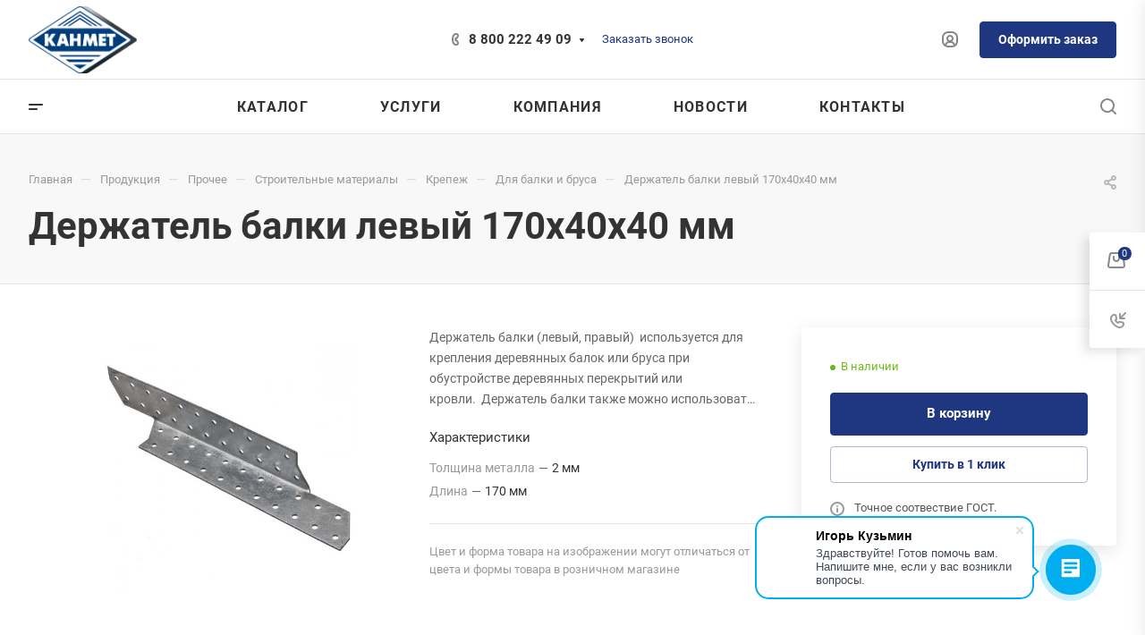

--- FILE ---
content_type: text/css
request_url: https://kanmet.ru/bitrix/templates/aspro-allcorp3metal/css/widget.min.css?16800922141275
body_size: 1168
content:
.narrow.widget_frame.popup{max-width:400px}.popup_vidjet{padding:40px}.jqmWindow.right_slide .popup_vidjet{padding-top:44px}.popup_vidjet__title{padding-right:25px;padding-bottom:32px}.popup_vidjet__description{margin-bottom:20px}.popup_vidjet__code{padding:17px;background:#fff}.right-sidebar-wrapper .active{background-color:#fff;background-color:var(--darkerblack_bg_black)}.widget_open .widget_frame{position:relative}.widget_open.narrow .basket{right:-300px}.widget_open.wide .basket{right:-115px}.widget_open .basket__heading{display:none}.widget_open .basket .wrap{padding-top:0}.ajax_basket .widget_frame:not(.loading-state){background:#fff;background:var(--card_bg_black)}.widget_open .fixed_wrapper{background:#fff;background:var(--card_bg_black)}.ajax_basket.opened .widget_frame{opacity:0!important}.widget_frame.right_slide{height:100%}@media(max-width:430px){.narrow.widget_frame.popup{max-width:100%}.popup_vidjet__code{align-items:center}}@media(max-width:400px){.popup_vidjet{padding:25px}.popup_vidjet__title{padding-bottom:16px}}@media(max-width:350px){.popup_vidjet{padding:18px}.popup_vidjet__code{padding:0;margin-left:-8px}.popup_vidjet .popup_vidjet__code{border-width:0}.popup_vidjet .popup_vidjet__title{font-size:1.2em;line-height:calc(1em + 7px)}}

--- FILE ---
content_type: text/css
request_url: https://kanmet.ru/bitrix/templates/aspro-allcorp3metal/css/detail-gallery.min.css?16800922147598
body_size: 7499
content:
.detail .small-gallery-block .flex-control-nav{display:block;bottom:-36px}.detail .small-gallery-block .slides li{text-align:center}.detail .galery .flexslider.top-bigs{overflow:hidden}.detail .galery .flexslider.top-bigs .slides>li{max-height:400px;opacity:0;line-height:397px;height:400px}.detail .galery .flexslider.top-bigs.flexslider-init .slides>li{opacity:1}.flexslider .flex-direction-nav{display:none}body .flex-control-nav li{margin:0 3px}body .flex-control-paging li a{width:7px;height:7px}.detail .galery .flexslider.top-bigs .flex-control-nav{display:none}.detail .galery .top-small-wrapper{position:absolute;top:0;left:40px;width:52px;height:400px}.detail .galery .top-small-wrapper .flexslider{margin:0;top:92px}.detail .galery .top-small-wrapper .slides{width:100%!important}.detail .galery .top-small-wrapper .slides li{height:52px;float:none!important;width:100%!important;margin-bottom:10px;border:2px solid #fff;display:block}.detail .galery .top-small-wrapper .slides li:last-of-type{margin-bottom:0}.detail .galery .top-small-wrapper .slides li:not(.flex-active-slide){cursor:pointer}.detail .galery .top-bigs+.top-small-wrapper .flex-viewport{height:238px}.detail .galery .top-small-wrapper .bx-controls-direction a{font-size:0;width:15px;height:15px;left:19px;right:auto;position:absolute}.detail .galery .top-small-wrapper .bx-controls-direction a:not(.flex-disabled){opacity:.7;visibility:visible}.detail .galery .top-small-wrapper .bx-controls-direction a.disabled{display:none}.detail .galery .top-small-wrapper .bx-controls-direction a.bx-prev{top:-31px}.detail .galery .top-small-wrapper .bx-controls-direction a:hover{opacity:1}.detail .galery .top-small-wrapper .bx-controls-direction a.bx-next{bottom:-33px;top:auto}.detail .galery .top-small-wrapper .bx-controls-direction a.bx-prev{background:url(../images/svg/Arrow_up_sm.svg) 1px 3px no-repeat}.detail .galery .top-small-wrapper .bx-controls-direction a.bx-next{background:url(../images/svg/Arrow_down_sm.svg) 1px 3px no-repeat}.catalog.detail .ext_view .head .row.galery{padding:40px 0}.catalog.detail .galery .inner{max-height:none;padding:0 20px 0 40px}.catalog.detail .galery #carousel.flexslider{margin-top:29px!important;margin-bottom:0!important}.detail .ext_view .galery .top-small-wrapper{height:600px;top:0}.detail .ext_view.vertical .galery .top-small-wrapper{height:500px}.detail .ext_view.sm .galery .top-small-wrapper{height:450px}.detail .ext_view .galery .flexslider.top-bigs .slides>li{height:600px;max-height:600px;line-height:597px}.detail .ext_view.vertical .galery .flexslider.top-bigs .slides>li{height:500px;max-height:500px;line-height:497px}.detail .ext_view.sm .galery .flexslider.top-bigs .slides>li{height:450px;max-height:450px;line-height:447px}.detail .galery .top-small-wrapper .top-small-wrapper2{position:relative;top:50%}.detail .galery .top-small-wrapper .top-small-wrapper2.s_4v{margin-top:-140px}.detail .galery .top-small-wrapper .top-small-wrapper2.s_4{margin-top:-119px}.detail .galery .top-small-wrapper .top-small-wrapper2.s_3v{margin-top:-122px}.detail .galery .top-small-wrapper .top-small-wrapper2.s_3{margin-top:-88px}.detail .galery .top-small-wrapper .top-small-wrapper2.s_2v{margin-top:-90px}.detail .galery .top-small-wrapper .top-small-wrapper2.s_2{margin-top:-57px}.detail .galery .top-small-wrapper .top-small-wrapper2.s_1v{margin-top:-43px}.detail .galery .top-small-wrapper .flexslider{top:0}.detail .ext_row .right_wrapper_block{margin:17px 0 0 18px}.detail .ext_view+.tizers+.row .right_wrapper_block{margin-top:40px}.detail .ext_row .right_wrapper_block .ask_a_question{float:none;margin:0;width:auto}.detail .galery .top-small-wrapper .popup_video a{font-size:12px;color:#222;text-transform:uppercase;font-weight:700;display:block;position:relative;padding:21px 0 0;text-align:center}.detail .galery .top-small-wrapper .popup_video.fromtop a{padding-top:40px}.detail .galery .top-small-wrapper .popup_video a:before{content:"";position:relative;background:url(../images/svg/allcorp3metal.svg) -18px -131px no-repeat;width:14px;height:23px;display:block;margin:auto}.detail .galery{margin-right:0;margin-left:0}.detail .galery .inner{border:1px solid #f2f2f2;max-height:673px;overflow:hidden;padding:50px 62px;position:relative}.detail .galery .inner .stickers{top:-10px;left:28px}.detail .galery .item{padding:0;text-align:center;position:relative}.detail .galery .item img{max-width:100%;max-height:100%;width:auto;height:auto;display:inline-block;vertical-align:middle;zoom:1}.detail .galery .item:hover span.zoom{opacity:1}.detail .galery .flexslider.top-bigs{border:none;margin:0;border-radius:0;box-shadow:none;height:100%;background:0 0}.detail .galery .flexslider.s_1{margin-left:0}.detail .galery .flexslider .flex-viewport,.detail .galery .items{height:100%}.detail .gallery-block .flexslider .slides>li{max-height:none;padding:0;margin:0}.detail .gallery-block .small-gallery ul.items li{width:60px!important;border:2px solid transparent;position:relative}.detail .gallery-block .small-gallery ul.items li:hover{cursor:pointer}.detail .gallery-block .bigs.flexslider{margin-bottom:81px;box-shadow:0 0 0 1px #f2f2f2 inset;padding:1px}.detail .gallery-block .bigs.flexslider .slides .item{border:none;text-align:center}.detail .gallery-block .bigs.flexslider .slides .item a{display:inline}.detail .gallery-block .bigs .item img{width:auto;max-height:100%}.detail .gallery-block .small-gallery.flexslider{border:0 none;box-shadow:none;z-index:1;display:inline-block;text-align:center;margin:0 auto 0!important;padding:0 58px;max-width:815px}.detail .gallery-block .small-gallery-wrapper{text-align:center;padding:15px 0 20px;font-size:0;line-height:0}.detail h5+.gallery-block .small-gallery-wrapper{padding-top:0}.detail h5+.gallery-block .bigs.flexslider{margin-bottom:49px}.detail .galery #carousel .flex-direction-nav a{color:transparent;height:20px;margin-top:-10px;opacity:1;text-shadow:none;width:30px}.detail .galery #carousel .flex-direction-nav .flex-prev{left:0}.detail .galery #carousel .flex-direction-nav .flex-next{right:0}.detail .galery #carousel .flex-direction-nav .flex-prev:before{content:"\f104"}.detail .galery #carousel .flex-direction-nav .flex-next:before{content:"\f105";left:18px}.detail .galery #carousel .flex-direction-nav a:before{color:#778285;font-family:FontAwesome;font-size:29px;left:2px;position:absolute;top:-4px}.detail .galery #carousel.flexslider{border:0 none;box-shadow:none;z-index:1;max-width:391px;width:100%;text-align:center;margin:19px auto -22px!important;padding:0 30px}.detail .galery #carousel .slides li{text-align:center;border:1px solid transparent;height:77px;line-height:75px;margin-right:7.5px;overflow:hidden;width:77px!important;cursor:pointer;user-select:none;-moz-user-select:none;-webkit-user-select:none;-ms-user-select:none;-o-user-select:none}.detail .galery #carousel .slides li:hover{border-color:#d7dee3}.detail .galery #carousel .slides li.flex-active-slide{opacity:.6}.detail .galery .popup_video.mobile{border-bottom:1px solid #f2f2f2;text-align:center;height:48px;line-height:46px;font-size:.85em}.detail .galery .popup_video.mobile a{color:#222;font-weight:600;text-transform:uppercase}.detail .galery .popup_video.mobile a:before{content:"";position:relative;background:url(../images/svg/allcorp3metal.svg) -18px -131px no-repeat;width:14px;height:23px;display:block;margin:auto;display:inline-block;margin:0 12px 0 0;vertical-align:middle}.zomm_wrapper-block{position:relative}.zomm_wrapper-block:hover .flex-direction-nav a:not(.flex-disabled){opacity:1!important}

--- FILE ---
content_type: text/css
request_url: https://kanmet.ru/bitrix/templates/aspro-allcorp3metal/css/blocks/images.min.css?16800922141299
body_size: 1191
content:
.image-list,.image-list-outer{width:100%;position:relative}.image-list-wrapper{position:relative;padding-top:var(--paddingImage,100%);margin:0 auto;text-align:center;zoom:1;display:block}.image-list__link{position:absolute;top:0;bottom:0;left:0;width:100%;background-position:50% 50%;background-repeat:no-repeat}.image-list-wrapper img{position:absolute;margin:auto;top:0;bottom:0;left:0;right:0;border:0;vertical-align:middle;max-width:100%;max-height:100%;pointer-events:none}.section-gallery-wrapper{position:absolute;top:0;bottom:0;left:0;right:0;flex-direction:row;z-index:2}.section-gallery-wrapper__item{flex-grow:1;-webkit-box-flex:1;-ms-flex-positive:1}.section-gallery-wrapper__item-nav{display:block;position:relative;margin:0 1px;height:100%}.section-gallery-wrapper__item_hidden{display:none}.section-gallery-wrapper__item img{opacity:0;transition:opacity .2s ease-in-out;left:0;right:0;border-radius:4px}.section-gallery-wrapper__item.active img{opacity:1}.section-gallery-nav{position:absolute;bottom:-16px;left:0;right:0;text-align:center;z-index:2}.section-gallery-nav__item{display:inline-block;width:5px;height:5px;background:#ddd;border-radius:100%}.section-gallery-nav__item:not(.active){cursor:pointer}.ratio--horizontal{--paddingImage:66%}.ratio--vertical{--paddingImage:150%}

--- FILE ---
content_type: text/css
request_url: https://kanmet.ru/bitrix/templates/aspro-allcorp3metal/template_styles.min.css?169744008829357
body_size: 29285
content:
html{width:100%;height:100%}body{width:100%;min-height:100%;margin:0;display:flex;flex-direction:column;overflow-x:hidden}* html .clearfix{height:1%}html[xmlns] .clearfix{display:block}.body{height:auto!important;flex-grow:1}body>.body:not(.index)>.main{padding-bottom:80px}.container{width:100%!important;padding:0}.container>.row>.maxwidth-theme>.content-md{display:flex;flex-direction:row-reverse}.container .left_block{width:348px;flex-shrink:0}.container .right_block{width:100%}.container .right_block.narrow_Y{width:calc(100% - 348px)}body .main-wrapper>.section-content-wrapper{min-width:0}.side_left .container .left_block{padding-right:48px}.side_right .container .left_block{padding-left:48px;padding-right:0}.container .catalog_page .left_block{width:332px}.side_left .container .catalog_page .left_block{padding-right:32px}.side_right .container .catalog_page .left_block{padding-left:32px}.side_right .container>.row>.maxwidth-theme>.content-md{flex-direction:row}.side_left .main-wrapper{flex-direction:row-reverse}.tariffs-wrapper>div+div{margin-top:64px}.tariffs-wrapper+.main-wrapper{margin-top:102px}.tariffs-wrapper+.main-wrapper .text_after_items{margin-top:0}.clearfix:after{content:".";display:block;clear:both;visibility:hidden;line-height:0;height:0}.clearfix{display:inline-block}.clearfix.block,.row.clearfix{display:block}[id^=bx_incl]{display:inline;vertical-align:top;zoom:1}.bx_editmode .bx_areas [id^=bx_incl],.right_block [id^=bx_incl]{display:block}.margin0{margin-left:0!important;margin-right:0!important}.nopadding{padding:0!important}.nopadding-left{padding-left:0!important}.nopadding-right{padding-right:0!important}.bordered{border:1px solid #e5e5e5;border-color:var(--stroke_black)}.overflow-block{overflow:hidden}*{outline:0!important}[data-event=jqm]{cursor:pointer}.srollbar-custom{overflow:auto}.lazyload,.lazyloading{opacity:0}.lazyloaded{opacity:1;transition:opacity .3s}.loading-state{min-height:300px;background:transparent url(images/loaders/double_ring.svg) no-repeat center center}.blur{-webkit-filter:blur(5px);-moz-filter:blur(5px);-o-filter:blur(5px);-ms-filter:blur(5px);filter:blur(5px);background-position:center center}.item-link-absolute{position:absolute;top:0;left:0;right:0;bottom:0;z-index:2}.scrollbar:not(.scroller){overflow:hidden;overflow-y:auto;overscroll-behavior:contain;scrollbar-width:thin}.scrollbar::-webkit-scrollbar,.scrolled::-webkit-scrollbar{width:6px;height:6px}.scrollbar::-webkit-scrollbar-track,.scrolled::-webkit-scrollbar-track{border-radius:5px}.scrollbar::-webkit-scrollbar-thumb,.scrolled::-webkit-scrollbar-thumb{border-radius:5px;background:#ccc;background:var(--gray_bg_black);border:1px solid #fff;border-color:var(--black_bg_black)}.scrollbar::-webkit-scrollbar-thumb:window-inactive-thumb,.scrolled::-webkit-scrollbar-thumb:window-inactive-thumb{background:#ccc;background:var(--gray_bg_black);border:2px solid #fff;border-color:var(--black_bg_black)}.scrollbar.scrollbar--overscroll-auto{overscroll-behavior:auto}.scroll-init:not(.mCustomScrollbar){overflow:hidden!important}.mCSB_scrollTools .mCSB_draggerRail{background:0 0}.mCSB_inside>.mCSB_container{margin-right:0}body .mCSB_scrollTools{width:8px;z-index:3;opacity:1;right:0;top:2px;bottom:2px}body .mCSB_container{z-index:1}body .mCSB_3_dragger_vertical{width:8px;border:2px solid #fff;border-color:var(--black_bg_black)}body .mCSB_scrollTools .mCSB_dragger .mCSB_dragger_bar{width:3px;background:#ccc!important;background:var(--gray_bg_black)!important;border-radius:5px}.container iframe,.container object,.container video:not(.cover){display:block;margin:0 auto}.container iframe:not(.cover),.container object:not(.cover),.container video:not(.cover){max-width:100%}.banners-big .loading.vvideo:not(.started) iframe,.banners-big .loading.vvideo:not(.started) object,.banners-big .loading.vvideo:not(.started) video{opacity:.75}@media (max-width:767px){.banners-big.banners-big--adaptive-2 .loading.vvideo iframe,.banners-big.banners-big--adaptive-2 .loading.vvideo object,.banners-big.banners-big--adaptive-2 .loading.vvideo video{opacity:1}}body .banners-big .banners-big__item.loading.vvideo{background:0 0}body .banners-big .banners-big__item.loading.vvideo .wrapper_video{background:#000!important}body .banners-big .banners-big__item.banners-big__item--dark.loading.vvideo .wrapper_video{background:#fff!important}.maxwidth-theme{margin-left:auto!important;margin-right:auto!important;max-width:1396px;width:100%}.maxwidth-theme:after,.maxwidth-theme:before{content:"";display:block;clear:both}.maxwidth-theme.maxwidth-theme--no-maxwidth{max-width:none}.maxwidth-theme--relative{position:relative}.maxwidth-theme.wide-Y{max-width:initial;margin-left:0!important;margin-right:0!important;padding-right:0;padding-left:0}.top-content-block>div{margin-bottom:32px}.top-content-block>div:empty{margin-bottom:0}.top-content-block .top-big-img+.tizers{margin-top:-2px}.top-big-img--with-tizers{border-bottom-left-radius:0;border-bottom-right-radius:0}.top-content-block .seo-block-main{margin-bottom:0}.top-content-block .seo_block{margin-bottom:48px}.top-content-block .seo_block+.seo_block--description{margin-top:-5px}.top-content-block .seo_block--img{width:300px;margin-bottom:0}.top-content-block .sticky-block{margin-bottom:48px}.border_content>.row,.container>.row,.greyline>.row,.logo_and_menu-row>.row,.main>.row{margin-left:0;margin-right:0}.container>.row>.maxwidth-theme:not(.wide-Y)>.content-md,.greyline>.row>.maxwidth-theme,.logo_and_menu-row>.row>.maxwidth-theme,.main>.row>.maxwidth-theme,section.page-top>.row>.maxwidth-theme{padding:0}article.post-large{margin-left:80px}article.post-large div.post-date,article.post-large div.post-image{margin-left:-80px}.border_content{margin:18px 0 8px}.border_content .head-block.top{margin-bottom:39px}body .wide-block{display:block;margin-right:0}.bx-core-waitwindow,div[id^=wait_comp]{display:none}span.zoom{border-radius:4px;color:#fff;display:block;height:44px;line-height:24px;margin:-22px -22px 0 0;padding:6px;position:absolute;right:50%;text-align:center;top:50%;width:44px;cursor:pointer;transition:all .3s ease;-moz-transition:all .3s ease;-ms-transition:all .3s ease;-o-transition:all .3s ease;-webkit-transition:all .3s ease;background:rgba(34,34,34,.7) url(/bitrix/templates/aspro-allcorp3metal/images/svg/Fullsize.svg) center no-repeat}span.zoom i{font-size:21px;left:0;position:relative;top:2px}.shine{position:relative}.hover_shine .shine:before{position:absolute;top:0;left:-45%;z-index:2;display:block;content:"";width:25%;height:100%;background:-webkit-linear-gradient(left,rgba(255,255,255,0) 0,rgba(255,255,255,.3) 100%);background:linear-gradient(to right,rgba(255,255,255,0) 0,rgba(255,255,255,.3) 100%);-webkit-transform:skewX(-25deg);transform:skewX(-25deg)}.hover_shine .shine:hover:before{-webkit-animation:shine .5s;animation:shine .5s}.hover_blink .shine:before{display:none}.hover_blink .shine:hover,.hover_blink:hover .shine{opacity:1;-webkit-animation:flash .8s;animation:flash .8s}.hover_zoom .shine{transition:transform .8s}.hover_zoom:hover .shine{transform:scale(1.1)}.inner-table-block{display:table-cell;vertical-align:middle}.with_dropdown{position:relative;padding-right:12px}form.search{position:relative}.search .search-input-div{width:100%;position:relative}.search .search-input{color:#666;color:var(--light_basic_text_black);display:block;height:41px;line-height:18px;padding:0 70px 0 14px;width:100%;background:#fff;background:var(--darkerblack_bg_black);border:1px solid #e5e5e5;border-color:var(--stroke_black);border-radius:4px}.search .search-button-div{position:absolute;top:0;right:0;bottom:0}.search .btn-search{background:0 0;border:none;padding:1px 12px 0 0;line-height:0;display:flex;height:100%;align-items:center}.btn-search:hover *{fill:#333}.body .main>.container.with_error .left-menu-md,.body .main>.container.with_error .page-top,.body .main>.container.with_error .right-menu-md{display:none!important}.body .main>.container.with_error .content-md{width:100%;display:block}body .container.with_error .right_block.narrow_Y{float:none!important;width:100%!important}.banner.CONTENT_BOTTOM img,.banner.CONTENT_TOP img,.banner.FOOTER img,.banner.TOP_HEADER img,.banner.TOP_UNDERHEADER img{margin:auto}.banner.CONTENT_TOP{margin-bottom:37px}.banner.CROP{overflow:hidden}.banner.CROP.TOP_HEADER{position:relative;z-index:2}.banner.CROP img{margin-left:50%;transform:translateX(-50%)}body>.body:not(.index)>.main .banner.FOOTER{margin-bottom:-80px}.banner.CONTENT_BOTTOM{margin-top:40px}.body:not(.index) .banner.FOOTER{margin-top:40px}.right-menu-md .side-menu>li>.submenu{padding-left:26px}.zomm_wrapper-block{position:relative}.zomm_wrapper-block:hover .flex-direction-nav a:not(.flex-disabled){opacity:1!important}.iblocks{max-height:133px}.iblocks:after{content:"";clear:both;display:table}.iblocks .inner-wrapper{background:#f2f2f2;min-height:132px}.iblocks>div{font-size:13px;line-height:20px}.iblocks>div a{display:block}.iblocks .icons-block{color:#9a9a9a;width:80px;text-align:center;background:#f2f2f2;float:left}.iblocks .icons-block a{color:#9a9a9a;padding:72px 10px 25px;position:relative}.iblocks .icons-block a:before{content:"";position:absolute;display:block;width:22px;height:27px;background:url(images/svg/allcorp3metala.svg) -249px -83px no-repeat;top:30px;left:50%;margin-left:-11px}.iblocks .icons-block a:after{content:"";position:absolute;display:block;width:2px;height:100%;background:#fff;top:0;right:0}.docs-block .iblocks:hover .icons-block a:before,.iblocks .icons-block a:hover:before{background-position:-250px -114px}.docs-block .iblocks:hover .icons-block a,.iblocks .icons-block a:hover{color:#fff}.iblocks .text-block{color:#222;font-weight:700;font-size:15px;background:#f2f2f2;padding-left:82px}.iblocks .text-block .text{padding-top:20px;padding-left:30px;padding-right:30px;overflow:hidden}body .docs-block .blocks{display:block}body .docs-block .blocks .inner-wrapper{position:relative;padding:0 0 0 55px;margin-bottom:32px;line-height:20px;-webkit-box-orient:vertical;overflow:hidden;text-overflow:ellipsis}.docs-block .blocks .inner-wrapper:before{content:"";position:absolute;display:block;width:36px;height:35px;background:url(images/svg/docs_types.svg) 0 0 no-repeat;top:0;left:0}.docs-block .blocks.doc .inner-wrapper:before,.docs-block .blocks.docx .inner-wrapper:before{background-position-y:-55px}.docs-block .blocks.jpg .inner-wrapper:before{background-position-y:-110px}.docs-block .blocks.png .inner-wrapper:before{background-position-y:-165px}.docs-block .blocks.ppt .inner-wrapper:before{background-position-y:-220px}.docs-block .blocks.txt .inner-wrapper:before{background-position-y:-275px}.docs-block .blocks.tif .inner-wrapper:before,.docs-block .blocks.tiff .inner-wrapper:before{background-position-y:-330px}.docs-block .blocks.none .inner-wrapper:before{background-position-y:-495px}.docs-block .blocks.rtf .inner-wrapper:before{background-position-y:-440px}.docs-block .blocks.xls .inner-wrapper:before,.docs-block .blocks.xlsx .inner-wrapper:before{background-position-y:-385px}.docs-block .blocks .filesize{font-size:12px;color:#9a9a9a}.buy_block{display:block}#main .buy_block:not(.in) .in_cart{display:none}#main .buy_block.in .to_cart{display:none}.btn-actions--with-icons{max-width:243px;flex-basis:100%}.btn-actions__inner{flex:1;max-width:100%;text-overflow:ellipsis}.btn-actions--with-icons .buy_block{display:flex;flex:1;justify-content:flex-end}.btn-actions--with-icons .buttons{flex:1}.buy_block .btn{white-space:normal;max-width:100%;text-overflow:ellipsis}.grid-list__item{min-width:0}.search-page a.search-page-params{border-bottom:1px dashed #00f;text-decoration:none}.search-page div.search-page-params{margin:10px 0 0}.search-page .search-item-rate{font-size:11px}.search-page .path{display:block;font-size:11px;line-height:13px;padding:0;margin:0;list-style:none;background:0 0}.search-page .path p{margin:0}.search-page .path a,.search-page .path>*{text-decoration:none}.search-page .path>li{display:inline-block;vertical-align:top;zoom:1;padding:0}.search-page .path>li+li:before{font-family:FontAwesome;content:"\f054";font-size:9px;padding:0 10px;position:static;background:0 0}.search-page .path>li:first-of-type:before{display:none}.search-page .where{border:1px solid #cad4df;border-radius:3px;float:left;height:28px;line-height:28px;margin:10px 0 0}.search-page .searchinput{position:relative}.search-page .searchinput input[type=text]{color:#333;color:var(--white_text_black);display:block;width:100%;border-radius:4px;padding:0 44px 0 17px;height:40px;font-size:.933em;line-height:.75em;background:#fafafa;background:var(--darkerblack_bg_black);border:1px solid #ddd;border-color:var(--stroke_black);transition:background .3s ease}.search-page .searchinput input[type=text]:focus,.search-page .searchinput input[type=text]:hover{background-color:#fff;background-color:var(--card_bg_hover_black)}.search-page .searchinput input[type=text]:focus{box-shadow:0 1px 1px rgba(0,0,0,.015) inset;border-color:#999}.search-page .searchinput input.q{width:100%}.search-page .searchinput .btn-search{position:absolute;top:0;right:0;background:0 0;border:0;color:#fff;width:39px;height:39px;border-top-right-radius:3px;border-bottom-right-radius:3px}.search-page .searchinput .btn-search{margin:0;text-align:center;padding:0}.search-page .searchinput .btn-search:hover{background:0 0}.search-page .searchinput .btn-search:hover path{fill:var(--fill_dark_light)}.search-page .searchinput--lg input[type=text]{height:48px}.search-page .searchinput--lg .btn-search{height:48px;width:48px}.loadings{background:url(images/loaders/preloader.gif) no-repeat scroll center center rgba(0,0,0,0)!important;border-color:transparent!important;color:transparent!important;cursor:default!important}.loadings *{background:rgba(0,0,0,0)!important;border-color:transparent!important;color:transparent!important;cursor:default!important;visibility:hidden}.popup .loadings{background-position:0 0!important}.accordion-head{cursor:pointer;padding:30px 86px 20px 34px;position:relative;display:block}.accordion-head:active,.accordion-head:focus,.accordion-head:hover,.accordion-head:visited{color:#333;color:var(--white_text_black)}.accordion-line{background-color:#9e9e9e;background-color:var(--darkerblack_bg_black);width:4px;position:absolute;left:-1px;top:35px;height:13px;border-radius:0 4px 4px 0}.accordion{background:#fff;background:var(--card_bg_black)}.item-accordion-wrapper{border:1px solid #e5e5e5;border-color:var(--stroke_black);margin-bottom:-1px;padding-bottom:8px;position:relative;transition:background ease .3s,box-shadow ease .3s}.item-accordion-wrapper:first-of-type{border-top-left-radius:4px;border-top-right-radius:4px}.item-accordion-wrapper:last-of-type{border-bottom-left-radius:4px;border-bottom-right-radius:4px}.item-accordion-wrapper .accordion-head{border:none}.accordion-type-1 .item,.accordion-type-1 .item:hover,.accordion-type-2 .item,.accordion-type-2 .item:hover{border-color:#e5e5e5!important;border-color:var(--stroke_black)!important}.accordion-type-1 .item .accordion-body,.accordion-type-1 .item .accordion-head,.accordion-type-1 .item .panel-collapse,.accordion-type-2 .item .accordion-body,.accordion-type-2 .item .accordion-head,.accordion-type-2 .item .panel-collapse{border:none!important}.accordion-type-1 .item .accordion-head,.accordion-type-2 .item .accordion-head{margin-bottom:0!important}.accordion-head.accordion-open .fa:before{content:"\f106"}.panel-collapse{position:static}.panel-collapse .accordion-body{padding:0 33px 0 33px}.accordion-preview{margin-bottom:33px}.accordion-btn{padding:0 0 31px}.accordion-head .svg-inline-right-arrow{position:absolute;right:35px;top:34px;transition:transform ease .3s}.accordion-head:hover .svg-inline-right-arrow{transform:scale(1.1)}.accordion-open .svg-inline-right-arrow{transform:rotate(135deg)}.accordion-head.accordion-open:hover .svg-inline-right-arrow{transform:rotate(135deg) scale(1.1)}.accordion-type-1 .accordion-head a{display:inline;text-decoration:none}.accordion-head .fa{border-radius:30px;color:#222;position:absolute;top:23px;font-size:24px;line-height:26px;width:26px;height:26px;text-align:center}.accordion-head:hover .fa{background:#e5e5e5}.accordion-type-1 .accordion-head .fa{right:29px}.accordion-type-2 .accordion-head{padding-left:75px;padding-right:38px}.accordion-type-2 .accordion-head a{display:inline;line-height:18px;text-decoration:none;font-size:16px}.accordion-type-2 .accordion-head:after{content:"";display:table;clear:both}.accordion-type-2 .accordion-head .fa{left:26px}.accordion-type-2 .accordion-head .svg-inline-right-arrow{right:auto;left:39px}.accordion-type-2 .accordion-head.accordion-open .fa{line-height:25px}section.toggle{margin:10px 0 0;position:relative;clear:both}section.toggle input{cursor:pointer;height:45px;margin:0;opacity:0;position:absolute;width:100%;z-index:2}section.toggle label{border-left:3px solid;transition:all .15s ease-out;-moz-transition:all .15s ease-out;-ms-transition:all .15s ease-out;-o-transition:all .15s ease-out;-webkit-transition:all .15s ease-out;background:#f4f4f4;background:var(--card_bg_black);border-radius:3px;display:block;font-size:1.1em;min-height:20px;padding:12px 20px 12px 10px;position:relative;cursor:pointer;font-weight:400;border-color:var(--light,var(--fill_dark_light_white_hover)) var(--dark,#ccc)}section.toggle .toggle-content{display:none}section.toggle label::-moz-selection{background:0 0}section.toggle label i.fa-minus{display:none}section.toggle label i.fa-plus{display:inline}section.toggle label::selection{background:0 0}section.toggle label::before{border:6px solid transparent;border-left-color:inherit;content:"";margin-top:-6px;position:absolute;right:4px;top:50%}section.toggle label+p{color:#999;display:block;overflow:hidden;padding-left:30px;text-overflow:ellipsis;white-space:nowrap;height:25px}section.toggle label i{font-size:.7em;margin-right:8px;position:relative;top:-1px}section.toggle.active i.fa-minus{display:inline}section.toggle.active i.fa-plus{display:none}section.toggle.active>label{color:#fff;background-color:var(--light,var(--fill_dark_light_white_hover)) var(--dark,var(--card_bg_hover_black));border-color:var(--light,var(--fill_dark_light_white_hover)) var(--dark,var(--card_bg_hover_black))}section.toggle.active>label::before{border:6px solid transparent;border-top-color:inherit;margin-top:-3px;right:10px}section.toggle>p.preview-active{height:auto}section.toggle.active>p,section.toggle>p.preview-active{white-space:normal}a.scroll-to-top{-moz-transition:opacity .3s ease,visibility .3s ease;-ms-transition:opacity .3s ease,visibility .3s ease;-o-transition:opacity .3s ease,visibility .3s ease;-webkit-transition:opacity .3s ease,visibility .3s ease;transition:opacity .3s ease,visibility .3s ease;position:fixed;text-align:center;text-decoration:none;display:block;background:#404040 url(images/svg/scroll.svg) no-repeat scroll center center;width:44px;height:44px;border-radius:50%;right:73px;left:inherit;bottom:23px;opacity:0;visibility:hidden;z-index:99!important}a.scroll-to-top.visible{opacity:1;visibility:visible}a.scroll-to-top.RECT_WHITE,a.scroll-to-top.ROUND_WHITE{background-color:#fff}a.scroll-to-top.RECT_GREY,a.scroll-to-top.ROUND_GREY{background-color:#e3e3e3}a.scroll-to-top.RECT_COLOR,a.scroll-to-top.RECT_GREY,a.scroll-to-top.RECT_WHITE{border-radius:2px}a.scroll-to-top.TOUCH{border-radius:2px 0 0 2px;width:50px;height:50px;right:0}a.scroll-to-top.RECT_COLOR,a.scroll-to-top.ROUND_COLOR{background-position:center 14px}a.scroll-to-top.RECT_GREY,a.scroll-to-top.RECT_WHITE,a.scroll-to-top.ROUND_GREY,a.scroll-to-top.ROUND_WHITE{background-position:center -70px}a.scroll-to-top.RECT_COLOR.TOUCH{background-position:center 17px}a.scroll-to-top.RECT_GREY.TOUCH,a.scroll-to-top.RECT_WHITE.TOUCH{background-position:center -67px}a.scroll-to-top.CONTENT{left:50%;margin-left:512px}.links-block .links{font-size:0;line-height:0}.links-block .links>a{font-size:15px;line-height:24px}.links-block .links a.next-url{float:right}.links-block .share{margin-bottom:35px}.item-views .item .price,.order-block .price{line-height:19px}.item-views .item .price .fa,.order-block .price .fa{width:20px;height:20px;line-height:20px;text-align:center;font-size:22px;background:0 0}.item-views .item .price .price_val,.order-block .price .price_val{font-size:18px;font-weight:700;padding-right:5px;color:#1d2029;display:inline-block}.item-views .item .price_new{display:inline-block}.item-views .item .price .price_old,.order-block .price .price_old{line-height:15px;padding-top:2px;display:inline-block}.item-views .item .price .price_old{padding-top:1px}.item-views .item .price .price_old .fa,.item-views .item .price .price_old .price_val,.order-block .price .price_old .fa,.order-block .price .price_old .price_val{font-size:14px;font-weight:400;padding-right:0;color:#777;text-decoration:line-through}.order-block .price,.order-block .price+.btn{display:inline-block;vertical-align:top}.order-block .price .price_val{font-size:24px}.order-block .price.nop{margin-top:8px}.order-block .price+.btn{margin-left:5px}.content+.order-block{margin-top:51px;margin-bottom:57px}.search-tags-cloud{margin:0 0 32px}.search-tags-cloud .title-block-middle{padding:0 0 16px}.search-tags-cloud .tags{margin:-4px -4px}.search-tags-cloud .tags a{display:inline-block;background:#fafafa;background:var(--darkerblack_bg_black);padding:4px 10px 5px;color:#333;color:var(--white_text_black);margin:4px 3px}.search-tags-cloud .tags a:hover{color:#fff;border-color:transparent}.container-block{margin:0 0 40px}.fill-block{background:#f9f9f9;padding:21px 30px 16px;border-bottom:1px solid #f2f2f2}.title-block-middle{color:#333;font-size:1.067em;font-weight:700}.fill-block .title-block-middle{padding:0 0 19px;border-bottom:1px solid #f1f1f1}.fill-block ul{margin:0;padding:14px 0 0}.fill-block ul li{padding:0;margin:0}.fill-block ul li:before{display:none}.fill-block ul li a{display:block;padding:4px 0}.fill-block ul li a .text{font-size:.933em;padding:0 12px 0 0}.fill-block ul li a .count,.fill-block ul li a:hover .count{font-size:.867em;float:right;color:#999}.period-wrapper{margin:-18px 0 13px}.item_block.animated{opacity:0}.main-section-wrapper{position:relative}.color-controls .flex-direction-nav a:before{background:url(images/svg/Arrow_right_white.svg) center no-repeat;top:12px}.color-controls .flex-direction-nav a.flex-next:before{background:url(images/svg/Arrow_left_white.svg) center no-repeat}.color-controls span.zoom{top:-20px;right:21px;transition:opacity ease .3s,top ease .3s;opacity:0;margin:0;border-radius:4px;background-image:url(images/svg/Fullsize.svg);background-position:center;background-repeat:no-repeat}.color-controls .item:hover span.zoom{opacity:1;top:20px}.item span.zoom{opacity:0}.items .item:hover span.zoom{opacity:1}.detail .galery{margin-right:0;margin-left:0}.detail .galery .inner{border:1px solid #f2f2f2;max-height:673px;overflow:hidden;padding:50px 62px;position:relative}.detail .galery .inner .stickers{top:-10px;left:28px}.detail .galery .item{padding:0;text-align:center;position:relative}.detail .galery .item img{max-width:100%;max-height:100%;width:auto;height:auto;display:inline-block;vertical-align:middle;zoom:1}.detail .galery .item:hover span.zoom{opacity:1}.detail .galery .flexslider.top-bigs{border:none;margin:0;border-radius:0;box-shadow:none;height:100%;background:0 0}.detail .galery .flexslider.s_1{margin-left:0}.detail .galery .flexslider .flex-viewport,.detail .galery .items{height:100%}.head-block-item.dropdown-select__title{position:relative;padding:12px 55px 12px 20px;color:#333;color:var(--white_text_black);margin-bottom:48px}.head-block-item .menu-arrow{color:#000}.head-block-item .menu-arrow path{fill:var(--fill_dark_light)}.head-block{padding:0 35px;margin-bottom:48px;cursor:default}.head-block__item{cursor:pointer;font-weight:700;display:block}.head-block__item--active{cursor:default}.head-block__item-text{padding:19px 0;display:block;position:relative;white-space:nowrap;overflow:hidden;text-overflow:ellipsis}.head-block__item--active .head-block__item-text:before{content:"";position:absolute;height:2px;left:0;right:100%;bottom:-1px;display:block;right:0;background-color:#9e9e9e;background-color:var(--theme-base-color);border-radius:2px 2px 0 0}.opacity1{opacity:1!important}.opacity0{opacity:0!important}.mixitup-container:not(.mixitup-ready) div[data-ref=mixitup-target]{display:none}.hidden-text-block:after{content:"";background-color:rgba(255,255,255,.32);background-image:linear-gradient(to bottom,rgba(255,255,255,0),rgba(255,255,255,.85));background-repeat:repeat-x;position:absolute;left:0;right:0;bottom:0;height:3rem}.hidden-text-block{position:relative}.shadow-block .flex-viewport{margin:-20px -25px 0;padding:10px 25px}.shadow-block .item:hover{box-shadow:0 0 10px rgba(0,0,0,.1)}.flexslider:not(.flexslider-init).flex_loader_circle{background:url(/bitrix/templates/aspro-allcorp3metal/images/pl3.gif) no-repeat center center!important;min-height:200px}.flexslider.shadow.front .flex-direction-nav .flex-next,.flexslider.shadow.front .flex-direction-nav .flex-prev{top:7px}.item-views .shadow .item:hover,.projects.item-views.table .flexslider .item:hover{box-shadow:0 0 27px 0 rgba(0,0,0,.1)}.group-content h3{font-weight:700;margin:49px 0 26px}body .group-content .tab-pane:first-of-type h3{margin-top:0}.group-content .tab-pane .text_before_items{margin-bottom:30px}.bx_soc_comments_div .bx-catalog-tab-list li{padding-left:0;margin:0}hr.bottoms{margin:55px 0 44px}.marker-nav{width:0;height:2px;background:#dedede;position:absolute;bottom:-1px;left:0;-webkit-transition:all .1s ease-out;transition:all .1s ease-out;opacity:0}.seo_block .order-block{margin:0}.loader_circle{background:url(images/pl3.gif) no-repeat center center}.alert.alert-danger{background:#fee;color:#e83333;font-size:.933em}body.with_custom_img.fill_bg_n{background:#fff!important}.wd_propsorter table tr:not(.row_header) td{background:url(images/dott.png) no-repeat;background-position:0 14px;background-repeat:repeat-x;vertical-align:top}body .char_block .wd_propsorter table tr.row_empty td{border-bottom:1px solid #f2f2f2;padding-top:15px;background:0 0}body .char-wrapp .yeni_ipep_props_groups table tr.prop_line,body .char-wrapp .yeni_ipep_props_groups table tr.prop_line:hover{background:0 0}body .char-wrapp .yeni_ipep_props_groups table tr td{padding:5px 3px;border-bottom:1px solid #f2f2f2;background:0 0;font-size:.933em}.wbot .drag-block.container.CATALOG_INDEX{display:none}.wbot .banners-big .flexslider{background:0 0}.wbot .banners-big .flexslider>.slides>li{display:none!important}.wbot .banners-big .flexslider>.slides>li:first-of-type{display:block!important}.wbot .banners-big .flexslider>.slides>li:first-of-type .text .inner{opacity:1}.marker.dynamic,.ymaps-point-overlay ymaps>svg{position:absolute;bottom:0;left:-23px}.ymaps-point-overlay ymaps.ymaps-image-with-content .marker{display:none}.banners-big .flexslider .target{display:none}.flexslider .target{position:absolute;width:100%;left:0;right:0;top:0;height:100%;z-index:10}.mCSB_container{margin-bottom:1px}div.bx-component-opener{position:absolute!important;z-index:1000!important}.ui-panel-top-devices-inner{-moz-user-select:-moz-none;-webkit-user-select:none;-ms-user-select:none;user-select:none;position:fixed;bottom:0;left:0;height:58px;width:158px;cursor:pointer;background-color:#fff;background-color:var(--card_bg_black);-webkit-transition:all .5s ease;-o-transition:all .5s ease;transition:all .5s ease;padding:0;-webkit-box-shadow:0 5px 10px 0 rgba(0,0,0,.15);box-shadow:0 5px 10px 0 rgba(0,0,0,.15);z-index:999;display:-webkit-box;display:-ms-flexbox;display:flex;-webkit-box-align:center;-ms-flex-align:center;align-items:center;-webkit-box-pack:center;-ms-flex-pack:center;justify-content:center;text-decoration:none;border-radius:0 5px 0 0}.ui-panel-top-devices-inner>.ui-button{opacity:.5;transition:opacity .3s ease;padding:0 10px;display:block}.ui-button use{fill:#333;fill:var(--white_text_black)}.ui-panel-top-devices-inner>.ui-button--active,.ui-panel-top-devices-inner>.ui-button:hover{opacity:1}.ui-button-desktop svg{width:30px;height:26px}.ui-button-tablet svg{width:22px;height:26px}.ui-button-mobile svg{width:16px;height:26px}.bx-ie .ui-button-desktop i{background:url(images/svg/responsible/desktop.svg)}.bx-ie .ui-button-tablet i{background:url(images/svg/responsible/tablet.svg)}.bx-ie .ui-button-mobile i{background:url(images/svg/responsible/mobile.svg)}iframe .ui-panel-top-devices-inner{display:none}@media (max-width:991px){body .ui-panel-top-devices-inner{display:none}}.more_wrapper{margin-bottom:32px}.more_wrapper>a{display:block;background:#f8f8f8;background:var(--darkerblack_bg_black);border-radius:3px;-webkit-transition:box-shadow ease-out .2s;-moz-transition:box-shadow ease-out .2s;-o-transition:box-shadow ease-out .2s;transition:box-shadow ease-out .2s;text-align:center;padding:45px 0 41px}.more_wrapper>a svg{width:50px;height:50px}.more_wrapper>a:hover{box-shadow:0 0 20px 0 rgba(0,0,0,.15);background:#fff;background:var(--black_bg_black)}.more_wrapper .svg-inline-more_icon{margin-bottom:13px}.more_wrapper .title{color:#333;color:var(--white_text_black);font-size:16px}

--- FILE ---
content_type: text/css
request_url: https://kanmet.ru/bitrix/templates/aspro-allcorp3metal/themes/custom_s1/colors.min.css?17117000115532
body_size: 5433
content:
.owl-carousel__dot.active::after{border-color:#1f3680;}a.grey{color:#818181;}a.grey:hover{color:#1f3680;}.dark_link:hover{color:#1f3680;}.btn-inline{color:#1f3680;}.btn-inline.black:hover{color:#1f3680;}.btn-inline.rounded:hover i{background:#1f3680;}body .fa.big-icon{background:#1f3680;}body .fa.big-icon.grey{color:#1f3680;background:#efefef;}.icon-text{color:#fff;background:#1f3680;}.icon-text .fa{color:#fff;}.icon-text.grey{color:#222;background:#efefef;}.icon-text.grey .fa{color:#1f3680;}a.scroll-to-top.ROUND_COLOR,a.scroll-to-top.RECT_COLOR{background-color:#1f3680;}a.scroll-to-top.ROUND_COLOR:hover,a.scroll-to-top.RECT_COLOR:hover{background-color:#2744a1;}.underline{border-bottom:2px solid #1f3680;}blockquote::before{color:#1f3680;}.review .it:before{color:#1f3680;}.styled-block{border-left-color:#1f3680;}.list.icons .fa{color:#1f3680;}table.table th{background-color:#1f3680;}hr.colored_line{border-color:#1f3680;}.label.label-default{background:#93a6bc;}.label.label-primary{background:#b8c2cd;}.label.label-success{background:#5cb85c;}.label.label-warning{background:#f0ad4e;}.label.label-danger{background:#d9534f;}.svg.colored svg path{fill:#1f3680;}#main .header-cart--hcolor-count .header-cart__count{background-color:#254099 !important;}.search-tags-cloud .tags a:hover{background:#1f3680;}.breadcrumb a:hover{color:#222;}.breadcrumb a:active{color:#0f1a3e;}.breadcrumb li:hover>a{color:#254099;}.pagination .active a,.pagination .active span{border-color:#1f3680 !important;background-color:#1f3680 !important;}.pagination li:not(.active):hover a{border-color:#1f3680 !important;color:#1f3680;}.pagination a:hover .fa{color:#1f3680;}.pagination li.prev:hover a svg path,.pagination li.next:hover a svg path{fill:#1f3680;}.item-views.blocks h3.line:after{background:#1f3680;}.nav-direction .flex-direction-nav li a{background:#1f3680;}.nav-direction .flex-direction-nav li a:hover{background:#254099;}.show_props .char_title:hover svg path{fill:#1f3680;}.cls-cluster2{fill:#1f3680;}.social-icons li:hover a{border-color:#254099;background-color:transparent;}.accordion-head.accordion-open a,.accordion-head:hover a{color:#1f3680;}.detail .gallery-block .small-gallery ul.items li.flex-active-slide,.detail .gallery-block .small-gallery ul.items li:hover{border-color:#1f3680;}.flex-direction-nav a:hover,.flex-direction-nav a:hover::before{color:#254099;border-color:#254099;}.color-controls .flex-direction-nav a{background:#1f3680;}.color-controls .flex-direction-nav a:hover{background:#254099;}span.zoom{background-color:#1f3680;}span.zoom:hover{background-color:#254099;}.wr_scrollbar .scrollbar .handle{background:#1f3680;}.banners-small .item .title a:hover{color:#1f3680 !important;}.banners-big.view_2 .slides li .maxwidth-theme .row .tablet_text{background-color:#1f3680;}.banners-big.view_2 .flexslider .slides li .wrap .tablet_text .banner_buttons .btn:hover{color:#1f3680 !important;}.teasers.item-views.front.icons .item a:hover{color:#1f3680 !important;}.front-projects.item-views.table .item .info{border-top-color:#1f3680;}.front-projects.item-views.table .item a:hover .info{background:#324860;}.front-projects.item-views.table .item a:hover .info:before{border-bottom-color:#1f3680;}.item-views .item .title a:hover{color:#1f3680;}.docs-block .iblocks:hover .icons-block a,.iblocks .icons-block a:hover{background:#1f3680;}.docs-block .iblocks:hover .text-block .text{color:#1f3680 !important;}.item-views .property.price .fa,.item-views .property.price .price_val{color:#1f3680;}.item-views .item:hover .property .fa{color:#1f3680;}.link-block-more .dark-color:hover:before{background:#1f3680;}.tabs.item-views.table .title,.history.item-views.table .title{color:#1f3680;}.history.item-views .title{color:#1f3680;}.detail .galery #slider.flexslider:hover .flex-direction-nav{background:#254099;}.detail .galery #carousel .slides li.flex-active-slide{border-color:#1f3680;}.detail .reviews .item .review .icons:before{color:#1f3680;}.detail .galery #carousel .flex-direction-nav a:hover::before{color:#1f3680;}.catalog.group .price .price_val{color:#1f3680;}.select-outer i.fa{color:#1f3680;}.item-views.table.bblock .item .info{border-top-color:#1f3680;}.popup_regions .items .item.current{background:#1f3680;}#headerfixed .nav-pills>li.active>a,#headerfixed .nav>li>a:focus,#headerfixed .nav>li>a:hover,#headerfixed .nav-pills>li.active>a,#headerfixed .nav-pills>li.active>a:focus,#headerfixed .nav-pills>li.active>a:hover,#headerfixed .dropdown-menu>.active>a,#headerfixed .dropdown-menu>.active>a:focus,#headerfixed .dropdown-menu>.active>a:hover,#headerfixed .dropdown-menu>li>a:focus,#headerfixed .dropdown-menu>li>a:hover{color:#1f3680;}.item .sticker-block{color:#1f3680;}.news_block .item .sticker{background:#1f3680;}.reviews.item-views.slider .item .preview-text-wrapper .quote svg path{fill:#1f3680;}.profit-front-block .item .image{background:#1f3680;}.item-views .item .title a.colored{color:#1f3680;}.float-banners.v2 .item:hover:after{background:#1f3680;}.marker .mcls-1{fill:#1f3680;}.bx-yandex-view-layout .pane_info_wrapper .pane_info .email a:hover{color:#1f3680;}.marker:hover .mcls-1{fill:#2744a1;}.subscribe-edit-main .form input[type=checkbox]+label:hover:after,.subscribe-edit-main .form input[type=checkbox]:checked+label:after,.subscribe-edit-main .form input[type=radio]+label:hover:after,.subscribe-edit-main .form input[type=radio]:checked+label:after{background-color:#1f3680;border-color:#1f3680;}.subscribe-edit-main font.notetext{border-color:#1f3680;}

--- FILE ---
content_type: text/css
request_url: https://kanmet.ru/bitrix/templates/aspro-allcorp3metal/css/width-2.min.css?16800922145026
body_size: 4927
content:
.banners-big.short-banner.small .maxwidth-banner,.fill_bg_y.visible_banner header .line-row,body .maxwidth-theme,body.fill_bg_y.visible_banner .banners-big .maxwidth-banner,body.fill_bg_y.visible_banner .contacts-page-map,body.fill_bg_y.visible_banner footer,body.fill_bg_y.visible_banner>.body>.main{max-width:1564px}body .maxwidth-theme--half{max-width:782px}body.fill_bg_y.visible_banner .banner.TOP_HEADER,body.fill_bg_y.visible_banner .banner.TOP_UNDERHEADER{max-width:1564px}.body .main>.container.with_error>.row>.content-md>.page404{max-width:1436px;margin:auto}.contacts-page-map+.contacts.contacts-page-map-overlay{max-width:1468px}body .logo-row .logo{max-width:182px}body .maxwidth-banner.maxwidth-theme{max-width:1500px}body .maxwidth-theme-popup{max-width:1500px!important}@media (min-width:1565px){.grid-list--wide .services-list__item--big-padding{padding:48px}.grid-list--wide .services-list__item-additional-text-wrapper{left:48px;right:48px}.grid-list--wide .services-list__item--has-additional-text .services-list__item-text-bottom-part,.grid-list--wide .services-list__item--has-additional-text .services-list__item-text-top-part .mCSB_container{padding-left:48px;padding-right:48px}.grid-list--wide .services-list__item--has-additional-text .services-list__item-text-wrapper:not(.services-list__item-text-wrapper--has-bottom-part) .services-list__item-text-top-part .services-list__item-title+.services-list__item-preview-wrapper{margin-bottom:33px}.sections-list--img-srl .grid-list--items-1 .sections-list__item--big-padding,.services-list--img-trl .grid-list--items-1 .services-list__item--big-padding{padding:41px 47px 44px}.services-list--img-trl .grid-list--items-1 .services-list__item--big-padding .services-list__item-image-wrapper{margin-top:6px}}@media (min-width:1580px){.owl-carousel--show-next.owl-carousel--narrow{margin-left:calc(100vw / 2 - 1516px / 2);margin-right:calc(100vw / 2 - 1516px / 2);padding:0;max-width:1700px;width:calc(100% - (100vw - 1516px))}.owl-carousel--show-next.owl-carousel--narrow .owl-stage-outer{padding-right:calc(100vw / 2 - 1516px / 2);margin-right:calc(-100vw / 2 + 1516px / 2);padding-left:calc(100vw / 2 - 1516px / 2);margin-left:calc(-100vw / 2 + 1516px / 2)}.gallery-list .owl-carousel--show-next.owl-carousel--narrow .owl-nav button.owl-prev{margin-left:calc((1516px - 100vw)/ 2)}.gallery-list .owl-carousel--show-next.owl-carousel--narrow .owl-nav button.owl-next{margin-right:calc((1516px - 100vw)/ 2)}.gallery-list .owl-carousel--items-1.owl-carousel--show-next{max-width:990px}.gallery-list .owl-carousel--items-1.owl-carousel--show-next .owl-nav button.owl-next{margin-right:calc((499px - 100vw)/ 2)}.gallery-list .owl-carousel--items-1:not(.owl-carousel--show-next) .owl-nav button.owl-prev{margin-left:calc((100% - 1500px)/ 2)}.gallery-list .owl-carousel--items-1:not(.owl-carousel--show-next) .owl-nav button.owl-next{margin-right:calc((100% - 1500px)/ 2)}}@media (min-width:1300px){body .banners-small .item.wide-block .image{max-height:479px}.detail .gallery-block .bigs.flexslider .slides .item{height:728px;line-height:725px}.tarifs .items_view td{width:225px;min-width:225px}.tarifs .data_table_props.items_view td:first-child{width:195px;min-width:195px;max-width:195px}}@media all and (max-width:1600px){body .banners-big .flexslider .nav-carousel .flex-direction-nav{overflow:hidden}body .banners-big .flexslider:hover .nav-carousel .flex-direction-nav li.flex-nav-prev{left:0}body .banners-big .flexslider:hover .nav-carousel .flex-direction-nav li.flex-nav-next{right:0}}@media (min-width:768px) and (max-width:1500px){.contacts-page-map+.contacts.contacts-page-map-overlay{padding-left:0;padding-right:0;margin-left:53px;margin-right:53px}}.header--narrow .hide-name-narrow-1500 .header__icon-name,.header--narrow .hide-narrow-1500{display:none}.header--narrow .header-menu--bottom-narrow-1500{position:absolute;top:calc(100% + 1px);background-color:#fff;left:0;right:0;left:-32px;right:-32px;border-bottom:1px solid #e5e5e5}.header--narrow.header--offset .header-menu--bottom-narrow-1500{border-bottom:none;box-shadow:0 3px 7px rgba(0,0,0,.05);border-radius:0 0 4px 4px;left:0;right:0}.owl-carousel--button-bottom-right.owl-carousel--button-maxwidth-theme .owl-nav{right:calc((100% - 1500px)/ 2)}.owl-carousel__dots--right.owl-carousel__dots--maxwidth-theme{right:calc((100% - 1500px)/ 2 + 88px)}@media (max-width:1628px){.owl-carousel--button-bottom-right.owl-carousel--button-maxwidth-theme .owl-nav{left:auto;right:32px;bottom:32px;transform:none}body .owl-carousel__dots--right.owl-carousel__dots--maxwidth-theme{left:auto;right:calc(32px + 88px);bottom:50px;transform:none}}@media (max-width:2149px) and (min-width:768px){.banners-big--side-banners .owl-carousel--button-bottom-right.owl-carousel--button-maxwidth-theme .owl-nav{left:auto;right:32px;bottom:32px;transform:none}.banners-big--side-banners .owl-carousel__dots--right.owl-carousel__dots--maxwidth-theme{left:auto;right:calc(32px + 88px);bottom:50px;transform:none}}

--- FILE ---
content_type: text/css
request_url: https://kanmet.ru/bitrix/templates/aspro-allcorp3metal/css/custom.css?17010872731528
body_size: 1430
content:
/*NOTE: This file is intended for programmers. Aspro technical support is not advised to work with him.*/

/* Examples (uncomment to use):*/

/* Expand site width */
/* body .wrapper { max-width: 1400px !important;  } */

/* Set site background image */
/* body {  background: url(image_source) top no-repeat; }

/* Hide compare button */
/* a.compare_item { display: none !important;  }*/

.services-list__item-image-wrapper--BG {
    padding-top: 70%;
    width: 100%;
}

.tizers-list__item-image-wrapper--PICTURES {
    overflow: hidden;
    border-radius: 0px;
}

body.menu_lowercase_n .header-menu__title {
    text-transform: uppercase;
    font-size: 16px;
    line-height: 19px;
    letter-spacing: .08em;
}


@media (max-width: 767px) {
.banners-big--adaptive-1 .banners-big__depend-height {
    height: 250px;
}
.tizers-list.tizers-list--narrow {
display:none
}

.sections-list__item-image-wrapper--BG {
    padding-top: 27%;
    width: 100%;
}

.sections-list__item-image-wrapper--TOP {
    padding-top: 27%;
}

.sections-list--img-srl .sections-list__item-image-wrapper .sections-list__item-link {
    margin: 0 0 33px 0;
    display: none;
}

.sections-list__item.flexbox--direction-row, .sections-list__item.flexbox--direction-row-reverse {
    flex-direction: column;
    padding: 20px;
}

	.sections-list__item--has-additional-text .sections-list__item-text-wrapper {
    display: none;
}

.grid-list:not(.mobile-scrolled) .services-list__item .services-list__item-image-wrapper--BG {
    padding-top: 30%;
}

}


--- FILE ---
content_type: application/javascript
request_url: https://kanmet.ru/bitrix/cache/js/s1/aspro-allcorp3metal/default_db5e6a18252aa81b18e307c924bde2cc/default_db5e6a18252aa81b18e307c924bde2cc_v1.js?1745587311767
body_size: 656
content:

; /* Start:"a:4:{s:4:"full";s:105:"/bitrix/templates/aspro-allcorp3metal/components/bitrix/subscribe.edit/footer/script.min.js?1680092214134";s:6:"source";s:87:"/bitrix/templates/aspro-allcorp3metal/components/bitrix/subscribe.edit/footer/script.js";s:3:"min";s:91:"/bitrix/templates/aspro-allcorp3metal/components/bitrix/subscribe.edit/footer/script.min.js";s:3:"map";s:95:"/bitrix/templates/aspro-allcorp3metal/components/bitrix/subscribe.edit/footer/script.min.js.map";}"*/
$(document).ready((function(){$("form.subscribe-form").validate({rules:{EMAIL:{email:!0}}})}));
/* End */
;; /* /bitrix/templates/aspro-allcorp3metal/components/bitrix/subscribe.edit/footer/script.min.js?1680092214134*/

//# sourceMappingURL=default_db5e6a18252aa81b18e307c924bde2cc.map.js